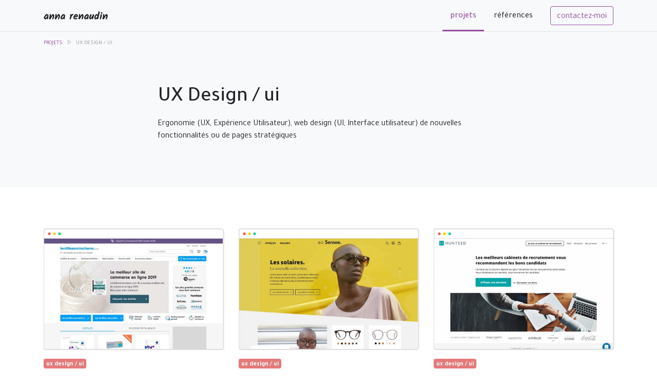

--- FILE ---
content_type: text/html; charset=UTF-8
request_url: https://www.annarenaudin.net/prestations/ux-design-ui/
body_size: 8926
content:
<!doctype html>
<html dir="ltr" lang="fr-FR" prefix="og: https://ogp.me/ns#">
<head>
	<meta charset="UTF-8">
	<meta name="viewport" content="width=device-width, initial-scale=1">
	<link rel="profile" href="https://gmpg.org/xfn/11">
	<link rel="icon" type="image/png" href="https://www.annarenaudin.net/wp-content/themes/annarenaudin/assets/images/favicon.png" />
	<script type="text/javascript"
		id="Cookiebot"
		src="https://consent.cookiebot.com/uc.js"
		data-cbid="6311fe25-aac9-4589-afac-18b30e3505f9"
						data-culture="FR"
				data-blockingmode="auto"
	></script>
<script data-cookieconsent="ignore">
	window.dataLayer = window.dataLayer || [];
	function gtag() {
		dataLayer.push(arguments);
	}
	gtag("consent", "default", {
		ad_storage: "denied",
		analytics_storage: "denied",
		functionality_storage: "denied",
		personalization_storage: "denied",
		security_storage: "granted",
		wait_for_update: 500,
	});
	gtag("set", "ads_data_redaction", true);
	</script>
<script>(function(h,c){h[c]=h[c]+(h[c]&&' ')+'quform-js'})(document.documentElement,'className');</script>
		<!-- All in One SEO 4.4.8 - aioseo.com -->
		<meta name="description" content="Ergonomie (UX, Expérience Utilisateur), web design (UI, Interface utilisateur) de nouvelles fonctionnalités ou de pages stratégiques" />
		<meta name="robots" content="max-image-preview:large" />
		<link rel="canonical" href="https://www.annarenaudin.net/prestations/ux-design-ui/" />
		<meta name="generator" content="All in One SEO (AIOSEO) 4.4.8" />
		<script type="application/ld+json" class="aioseo-schema">
			{"@context":"https:\/\/schema.org","@graph":[{"@type":"BreadcrumbList","@id":"https:\/\/www.annarenaudin.net\/prestations\/ux-design-ui\/#breadcrumblist","itemListElement":[{"@type":"ListItem","@id":"https:\/\/www.annarenaudin.net\/#listItem","position":1,"name":"Domicile","item":"https:\/\/www.annarenaudin.net\/","nextItem":"https:\/\/www.annarenaudin.net\/prestations\/ux-design-ui\/#listItem"},{"@type":"ListItem","@id":"https:\/\/www.annarenaudin.net\/prestations\/ux-design-ui\/#listItem","position":2,"name":"UX Design \/ ui","previousItem":"https:\/\/www.annarenaudin.net\/#listItem"}]},{"@type":"CollectionPage","@id":"https:\/\/www.annarenaudin.net\/prestations\/ux-design-ui\/#collectionpage","url":"https:\/\/www.annarenaudin.net\/prestations\/ux-design-ui\/","name":"UX Design \/ ui - Anna Renaudin","description":"Ergonomie (UX, Exp\u00e9rience Utilisateur), web design (UI, Interface utilisateur) de nouvelles fonctionnalit\u00e9s ou de pages strat\u00e9giques","inLanguage":"fr-FR","isPartOf":{"@id":"https:\/\/www.annarenaudin.net\/#website"},"breadcrumb":{"@id":"https:\/\/www.annarenaudin.net\/prestations\/ux-design-ui\/#breadcrumblist"}},{"@type":"Organization","@id":"https:\/\/www.annarenaudin.net\/#organization","name":"Anna Renaudin","url":"https:\/\/www.annarenaudin.net\/"},{"@type":"WebSite","@id":"https:\/\/www.annarenaudin.net\/#website","url":"https:\/\/www.annarenaudin.net\/","name":"Anna Renaudin","description":"Consultante ind\u00e9pendante en strat\u00e9gie digitale, web design & ergonomie web, cr\u00e9ation de site internet (La Rochelle, Paris)","inLanguage":"fr-FR","publisher":{"@id":"https:\/\/www.annarenaudin.net\/#organization"}}]}
		</script>
		<!-- All in One SEO -->


	<!-- This site is optimized with the Yoast SEO plugin v21.4 - https://yoast.com/wordpress/plugins/seo/ -->
	<link media="all" href="https://www.annarenaudin.net/wp-content/cache/autoptimize/css/autoptimize_268760a576a8698b432033b34c115bf6.css" rel="stylesheet"><title>UX Design / ui - Anna Renaudin</title>
	<meta name="description" content="Ergonomie (UX, Expérience Utilisateur), web design (UI, Interface utilisateur) de nouvelles fonctionnalités ou de pages stratégiques" />
	<link rel="canonical" href="https://www.annarenaudin.net/prestations/ux-design-ui/" />
	<meta property="og:locale" content="fr_FR" />
	<meta property="og:type" content="article" />
	<meta property="og:title" content="UX Design / ui Archives - Anna Renaudin" />
	<meta property="og:description" content="Ergonomie (UX, Expérience Utilisateur), web design (UI, Interface utilisateur) de nouvelles fonctionnalités ou de pages stratégiques" />
	<meta property="og:url" content="https://www.annarenaudin.net/prestations/ux-design-ui/" />
	<meta property="og:site_name" content="Anna Renaudin" />
	<meta name="twitter:card" content="summary_large_image" />
	<script type="application/ld+json" class="yoast-schema-graph">{"@context":"https://schema.org","@graph":[{"@type":"CollectionPage","@id":"https://www.annarenaudin.net/prestations/ux-design-ui/","url":"https://www.annarenaudin.net/prestations/ux-design-ui/","name":"UX Design / ui Archives - Anna Renaudin","isPartOf":{"@id":"https://www.annarenaudin.net/#website"},"primaryImageOfPage":{"@id":"https://www.annarenaudin.net/prestations/ux-design-ui/#primaryimage"},"image":{"@id":"https://www.annarenaudin.net/prestations/ux-design-ui/#primaryimage"},"thumbnailUrl":"https://www.annarenaudin.net/wp-content/uploads/2019/06/refonte-ergonomie-design-web-lentillesmoinscheres-home.jpg","description":"Ergonomie (UX, Expérience Utilisateur), web design (UI, Interface utilisateur) de nouvelles fonctionnalités ou de pages stratégiques","breadcrumb":{"@id":"https://www.annarenaudin.net/prestations/ux-design-ui/#breadcrumb"},"inLanguage":"fr-FR"},{"@type":"ImageObject","inLanguage":"fr-FR","@id":"https://www.annarenaudin.net/prestations/ux-design-ui/#primaryimage","url":"https://www.annarenaudin.net/wp-content/uploads/2019/06/refonte-ergonomie-design-web-lentillesmoinscheres-home.jpg","contentUrl":"https://www.annarenaudin.net/wp-content/uploads/2019/06/refonte-ergonomie-design-web-lentillesmoinscheres-home.jpg","width":1100,"height":700},{"@type":"BreadcrumbList","@id":"https://www.annarenaudin.net/prestations/ux-design-ui/#breadcrumb","itemListElement":[{"@type":"ListItem","position":1,"name":"Home","item":"https://www.annarenaudin.net/"},{"@type":"ListItem","position":2,"name":"UX Design / ui"}]},{"@type":"WebSite","@id":"https://www.annarenaudin.net/#website","url":"https://www.annarenaudin.net/","name":"Anna Renaudin","description":"Consultante indépendante en stratégie digitale, web design &amp; ergonomie web, création de site internet (La Rochelle, Paris)","potentialAction":[{"@type":"SearchAction","target":{"@type":"EntryPoint","urlTemplate":"https://www.annarenaudin.net/?s={search_term_string}"},"query-input":"required name=search_term_string"}],"inLanguage":"fr-FR"}]}</script>
	<!-- / Yoast SEO plugin. -->


<link rel='dns-prefetch' href='//code.jquery.com' />
<link rel='dns-prefetch' href='//cdnjs.cloudflare.com' />
<link rel='dns-prefetch' href='//cdn.jsdelivr.net' />
<link rel="alternate" type="application/rss+xml" title="Anna Renaudin &raquo; Flux" href="https://www.annarenaudin.net/feed/" />
<link rel="alternate" type="application/rss+xml" title="Anna Renaudin &raquo; Flux des commentaires" href="https://www.annarenaudin.net/comments/feed/" />
<link rel="alternate" type="application/rss+xml" title="Anna Renaudin &raquo; Flux de la catégorie UX Design / ui" href="https://www.annarenaudin.net/prestations/ux-design-ui/feed/" />
		<!-- This site uses the Google Analytics by MonsterInsights plugin v8.20.1 - Using Analytics tracking - https://www.monsterinsights.com/ -->
							<script src="//www.googletagmanager.com/gtag/js?id=G-1TNF1E4THB"  data-cfasync="false" data-wpfc-render="false" type="text/javascript" async></script>
			<script data-cfasync="false" data-wpfc-render="false" type="text/javascript">
				var mi_version = '8.20.1';
				var mi_track_user = true;
				var mi_no_track_reason = '';
				
								var disableStrs = [
										'ga-disable-G-1TNF1E4THB',
									];

				/* Function to detect opted out users */
				function __gtagTrackerIsOptedOut() {
					for (var index = 0; index < disableStrs.length; index++) {
						if (document.cookie.indexOf(disableStrs[index] + '=true') > -1) {
							return true;
						}
					}

					return false;
				}

				/* Disable tracking if the opt-out cookie exists. */
				if (__gtagTrackerIsOptedOut()) {
					for (var index = 0; index < disableStrs.length; index++) {
						window[disableStrs[index]] = true;
					}
				}

				/* Opt-out function */
				function __gtagTrackerOptout() {
					for (var index = 0; index < disableStrs.length; index++) {
						document.cookie = disableStrs[index] + '=true; expires=Thu, 31 Dec 2099 23:59:59 UTC; path=/';
						window[disableStrs[index]] = true;
					}
				}

				if ('undefined' === typeof gaOptout) {
					function gaOptout() {
						__gtagTrackerOptout();
					}
				}
								window.dataLayer = window.dataLayer || [];

				window.MonsterInsightsDualTracker = {
					helpers: {},
					trackers: {},
				};
				if (mi_track_user) {
					function __gtagDataLayer() {
						dataLayer.push(arguments);
					}

					function __gtagTracker(type, name, parameters) {
						if (!parameters) {
							parameters = {};
						}

						if (parameters.send_to) {
							__gtagDataLayer.apply(null, arguments);
							return;
						}

						if (type === 'event') {
														parameters.send_to = monsterinsights_frontend.v4_id;
							var hookName = name;
							if (typeof parameters['event_category'] !== 'undefined') {
								hookName = parameters['event_category'] + ':' + name;
							}

							if (typeof MonsterInsightsDualTracker.trackers[hookName] !== 'undefined') {
								MonsterInsightsDualTracker.trackers[hookName](parameters);
							} else {
								__gtagDataLayer('event', name, parameters);
							}
							
						} else {
							__gtagDataLayer.apply(null, arguments);
						}
					}

					__gtagTracker('js', new Date());
					__gtagTracker('set', {
						'developer_id.dZGIzZG': true,
											});
										__gtagTracker('config', 'G-1TNF1E4THB', {"forceSSL":"true","link_attribution":"true"} );
															window.gtag = __gtagTracker;										(function () {
						/* https://developers.google.com/analytics/devguides/collection/analyticsjs/ */
						/* ga and __gaTracker compatibility shim. */
						var noopfn = function () {
							return null;
						};
						var newtracker = function () {
							return new Tracker();
						};
						var Tracker = function () {
							return null;
						};
						var p = Tracker.prototype;
						p.get = noopfn;
						p.set = noopfn;
						p.send = function () {
							var args = Array.prototype.slice.call(arguments);
							args.unshift('send');
							__gaTracker.apply(null, args);
						};
						var __gaTracker = function () {
							var len = arguments.length;
							if (len === 0) {
								return;
							}
							var f = arguments[len - 1];
							if (typeof f !== 'object' || f === null || typeof f.hitCallback !== 'function') {
								if ('send' === arguments[0]) {
									var hitConverted, hitObject = false, action;
									if ('event' === arguments[1]) {
										if ('undefined' !== typeof arguments[3]) {
											hitObject = {
												'eventAction': arguments[3],
												'eventCategory': arguments[2],
												'eventLabel': arguments[4],
												'value': arguments[5] ? arguments[5] : 1,
											}
										}
									}
									if ('pageview' === arguments[1]) {
										if ('undefined' !== typeof arguments[2]) {
											hitObject = {
												'eventAction': 'page_view',
												'page_path': arguments[2],
											}
										}
									}
									if (typeof arguments[2] === 'object') {
										hitObject = arguments[2];
									}
									if (typeof arguments[5] === 'object') {
										Object.assign(hitObject, arguments[5]);
									}
									if ('undefined' !== typeof arguments[1].hitType) {
										hitObject = arguments[1];
										if ('pageview' === hitObject.hitType) {
											hitObject.eventAction = 'page_view';
										}
									}
									if (hitObject) {
										action = 'timing' === arguments[1].hitType ? 'timing_complete' : hitObject.eventAction;
										hitConverted = mapArgs(hitObject);
										__gtagTracker('event', action, hitConverted);
									}
								}
								return;
							}

							function mapArgs(args) {
								var arg, hit = {};
								var gaMap = {
									'eventCategory': 'event_category',
									'eventAction': 'event_action',
									'eventLabel': 'event_label',
									'eventValue': 'event_value',
									'nonInteraction': 'non_interaction',
									'timingCategory': 'event_category',
									'timingVar': 'name',
									'timingValue': 'value',
									'timingLabel': 'event_label',
									'page': 'page_path',
									'location': 'page_location',
									'title': 'page_title',
								};
								for (arg in args) {
																		if (!(!args.hasOwnProperty(arg) || !gaMap.hasOwnProperty(arg))) {
										hit[gaMap[arg]] = args[arg];
									} else {
										hit[arg] = args[arg];
									}
								}
								return hit;
							}

							try {
								f.hitCallback();
							} catch (ex) {
							}
						};
						__gaTracker.create = newtracker;
						__gaTracker.getByName = newtracker;
						__gaTracker.getAll = function () {
							return [];
						};
						__gaTracker.remove = noopfn;
						__gaTracker.loaded = true;
						window['__gaTracker'] = __gaTracker;
					})();
									} else {
										console.log("");
					(function () {
						function __gtagTracker() {
							return null;
						}

						window['__gtagTracker'] = __gtagTracker;
						window['gtag'] = __gtagTracker;
					})();
									}
			</script>
				<!-- / Google Analytics by MonsterInsights -->
		<script type="text/javascript">
window._wpemojiSettings = {"baseUrl":"https:\/\/s.w.org\/images\/core\/emoji\/14.0.0\/72x72\/","ext":".png","svgUrl":"https:\/\/s.w.org\/images\/core\/emoji\/14.0.0\/svg\/","svgExt":".svg","source":{"concatemoji":"https:\/\/www.annarenaudin.net\/wp-includes\/js\/wp-emoji-release.min.js?ver=6.3.5"}};
/*! This file is auto-generated */
!function(i,n){var o,s,e;function c(e){try{var t={supportTests:e,timestamp:(new Date).valueOf()};sessionStorage.setItem(o,JSON.stringify(t))}catch(e){}}function p(e,t,n){e.clearRect(0,0,e.canvas.width,e.canvas.height),e.fillText(t,0,0);var t=new Uint32Array(e.getImageData(0,0,e.canvas.width,e.canvas.height).data),r=(e.clearRect(0,0,e.canvas.width,e.canvas.height),e.fillText(n,0,0),new Uint32Array(e.getImageData(0,0,e.canvas.width,e.canvas.height).data));return t.every(function(e,t){return e===r[t]})}function u(e,t,n){switch(t){case"flag":return n(e,"\ud83c\udff3\ufe0f\u200d\u26a7\ufe0f","\ud83c\udff3\ufe0f\u200b\u26a7\ufe0f")?!1:!n(e,"\ud83c\uddfa\ud83c\uddf3","\ud83c\uddfa\u200b\ud83c\uddf3")&&!n(e,"\ud83c\udff4\udb40\udc67\udb40\udc62\udb40\udc65\udb40\udc6e\udb40\udc67\udb40\udc7f","\ud83c\udff4\u200b\udb40\udc67\u200b\udb40\udc62\u200b\udb40\udc65\u200b\udb40\udc6e\u200b\udb40\udc67\u200b\udb40\udc7f");case"emoji":return!n(e,"\ud83e\udef1\ud83c\udffb\u200d\ud83e\udef2\ud83c\udfff","\ud83e\udef1\ud83c\udffb\u200b\ud83e\udef2\ud83c\udfff")}return!1}function f(e,t,n){var r="undefined"!=typeof WorkerGlobalScope&&self instanceof WorkerGlobalScope?new OffscreenCanvas(300,150):i.createElement("canvas"),a=r.getContext("2d",{willReadFrequently:!0}),o=(a.textBaseline="top",a.font="600 32px Arial",{});return e.forEach(function(e){o[e]=t(a,e,n)}),o}function t(e){var t=i.createElement("script");t.src=e,t.defer=!0,i.head.appendChild(t)}"undefined"!=typeof Promise&&(o="wpEmojiSettingsSupports",s=["flag","emoji"],n.supports={everything:!0,everythingExceptFlag:!0},e=new Promise(function(e){i.addEventListener("DOMContentLoaded",e,{once:!0})}),new Promise(function(t){var n=function(){try{var e=JSON.parse(sessionStorage.getItem(o));if("object"==typeof e&&"number"==typeof e.timestamp&&(new Date).valueOf()<e.timestamp+604800&&"object"==typeof e.supportTests)return e.supportTests}catch(e){}return null}();if(!n){if("undefined"!=typeof Worker&&"undefined"!=typeof OffscreenCanvas&&"undefined"!=typeof URL&&URL.createObjectURL&&"undefined"!=typeof Blob)try{var e="postMessage("+f.toString()+"("+[JSON.stringify(s),u.toString(),p.toString()].join(",")+"));",r=new Blob([e],{type:"text/javascript"}),a=new Worker(URL.createObjectURL(r),{name:"wpTestEmojiSupports"});return void(a.onmessage=function(e){c(n=e.data),a.terminate(),t(n)})}catch(e){}c(n=f(s,u,p))}t(n)}).then(function(e){for(var t in e)n.supports[t]=e[t],n.supports.everything=n.supports.everything&&n.supports[t],"flag"!==t&&(n.supports.everythingExceptFlag=n.supports.everythingExceptFlag&&n.supports[t]);n.supports.everythingExceptFlag=n.supports.everythingExceptFlag&&!n.supports.flag,n.DOMReady=!1,n.readyCallback=function(){n.DOMReady=!0}}).then(function(){return e}).then(function(){var e;n.supports.everything||(n.readyCallback(),(e=n.source||{}).concatemoji?t(e.concatemoji):e.wpemoji&&e.twemoji&&(t(e.twemoji),t(e.wpemoji)))}))}((window,document),window._wpemojiSettings);
</script>

	







<script data-cfasync="false" data-wpfc-render="false" type="text/javascript" id='monsterinsights-frontend-script-js-extra'>/* <![CDATA[ */
var monsterinsights_frontend = {"js_events_tracking":"true","download_extensions":"doc,pdf,ppt,zip,xls,docx,pptx,xlsx","inbound_paths":"[{\"path\":\"\\\/go\\\/\",\"label\":\"affiliate\"},{\"path\":\"\\\/recommend\\\/\",\"label\":\"affiliate\"}]","home_url":"https:\/\/www.annarenaudin.net","hash_tracking":"false","v4_id":"G-1TNF1E4THB"};/* ]]> */
</script>
<link rel="https://api.w.org/" href="https://www.annarenaudin.net/wp-json/" /><link rel="alternate" type="application/json" href="https://www.annarenaudin.net/wp-json/wp/v2/categories/2" /><link rel="EditURI" type="application/rsd+xml" title="RSD" href="https://www.annarenaudin.net/xmlrpc.php?rsd" />
<meta name="generator" content="WordPress 6.3.5" />
</head>

<body class="archive category category-ux-design-ui category-2 hfeed">
<div id="page" class="site overflow-x-hidden">
	<header id="masthead" class="site-header">
		<div class="container">
			<div class="row">
				<div class="col-md-5">
					<div class="site-branding">
						<div class="pull-right"><span id="nav-burger"><span></span></span></div>
						<a href="https://www.annarenaudin.net/" rel="home"><img src="https://www.annarenaudin.net/wp-content/themes/annarenaudin/assets/images/anna-renaudin.svg" alt="Anna Renaudin" /></a>
					</div><!-- .site-branding -->
				</div>
				<div class="col-md-7 text-right">
					<nav id="site-navigation" class="main-navigation">
						<div class="menu-menu-1-container"><ul id="primary-menu" class="menu"><li id="menu-item-23" class="menu-item menu-item-type-post_type menu-item-object-page current_page_parent menu-item-23"><a href="https://www.annarenaudin.net/tous-les-projets/">Projets</a></li>
<li id="menu-item-27" class="menu-item menu-item-type-post_type menu-item-object-page menu-item-27"><a href="https://www.annarenaudin.net/references/">Références</a></li>
<li id="menu-item-24" class="has-btn menu-item menu-item-type-post_type menu-item-object-page menu-item-24"><a href="https://www.annarenaudin.net/contactez-moi/">Contactez-moi</a></li>
</ul></div>					</nav><!-- #site-navigation -->
				</div>
			</div>
		</div>
	</header><!-- #masthead -->

	<div id="content" class="site-content">

<div class="cover cover-md no-stripe">
  <div class="container">
    <div class="bread"><span property="itemListElement" typeof="ListItem"><a property="item" typeof="WebPage" title="Projets" href="/tous-les-projets/" class="taxonomy category"><span property="name">Projets</span></a><meta property="position" content="1"></span> <img src="/wp-content/themes/annarenaudin/assets/icons/icon-triangle-right.svg" alt="" class="bread-sep" /><!-- Breadcrumb NavXT 7.2.0 -->
<span class="archive taxonomy category current-item">UX Design / ui</span></div>
    <div class="row justify-content-md-center">
      <div class="col-md-8">
          <div class="jumbotron">
						<h1 class="h1">UX Design / ui</h1>						<p><p>Ergonomie (UX, Expérience Utilisateur), web design (UI, Interface utilisateur) de nouvelles fonctionnalités ou de pages stratégiques</p>
</p>          </div>
      </div>
    </div>
  </div>
</div>
<div class="container"><div class="row justify-content-md-center pt-10 pb-5"><div class="col-sm-6 col-lg-4">
<article id="post-131" class="project-sm post-131 projets type-projets status-publish has-post-thumbnail hentry category-ux-design-ui">
	<div class="browser browser-md wow fadeIn">
		<a href="https://www.annarenaudin.net/projets/refonte-ergonomique-et-design-de-la-page-daccueil-du-site-e-commerce-2/"><img src="https://www.annarenaudin.net/wp-content/uploads/2019/06/refonte-ergonomie-design-web-lentillesmoinscheres-home-1084x668.jpg" alt="" class="img-fluid" /></a>
	</div>

	<header class="entry-header mt-3">
		<div class="badge badge-ux-design-ui">ux design / ui</div>
		<h1 class="h1"><a href="https://www.annarenaudin.net/projets/refonte-ergonomique-et-design-de-la-page-daccueil-du-site-e-commerce-2/">Refonte ergonomique et design de la page d&rsquo;accueil du site e-commerce</a></h1>
		<h2 class="h2">Lentillesmoinscheres &bull; 2019</h2>
	</header><!-- .entry-header -->

</article><!-- #post-131 -->
</div><div class="col-sm-6 col-lg-4">
<article id="post-127" class="project-sm post-127 projets type-projets status-publish has-post-thumbnail hentry category-ux-design-ui">
	<div class="browser browser-md wow fadeIn">
		<a href="https://www.annarenaudin.net/projets/refonte-ergonomique-et-design-de-la-page-daccueil-du-site-e-commerce/"><img src="https://www.annarenaudin.net/wp-content/uploads/2019/04/refonte-ergonomie-design-web-sensee-1084x668.jpg" alt="" class="img-fluid" /></a>
	</div>

	<header class="entry-header mt-3">
		<div class="badge badge-ux-design-ui">ux design / ui</div>
		<h1 class="h1"><a href="https://www.annarenaudin.net/projets/refonte-ergonomique-et-design-de-la-page-daccueil-du-site-e-commerce/">Refonte ergonomique et design de la home du site e-commerce</a></h1>
		<h2 class="h2">Sensee &bull; 2019</h2>
	</header><!-- .entry-header -->

</article><!-- #post-127 -->
</div><div class="col-sm-6 col-lg-4">
<article id="post-16" class="project-sm post-16 projets type-projets status-publish has-post-thumbnail hentry category-ux-design-ui">
	<div class="browser browser-md wow fadeIn">
		<a href="https://www.annarenaudin.net/projets/refonte-ux-ui-du-site-corporate-hunteed/"><img src="https://www.annarenaudin.net/wp-content/uploads/2019/08/hunteed-site-web-corporate-1084x668.png" alt="" class="img-fluid" /></a>
	</div>

	<header class="entry-header mt-3">
		<div class="badge badge-ux-design-ui">ux design / ui</div>
		<h1 class="h1"><a href="https://www.annarenaudin.net/projets/refonte-ux-ui-du-site-corporate-hunteed/">Refonte ux/ui du site corporate</a></h1>
		<h2 class="h2">Hunteed &bull; 2019</h2>
	</header><!-- .entry-header -->

</article><!-- #post-16 -->
</div><div class="col-sm-6 col-lg-4">
<article id="post-158" class="project-sm post-158 projets type-projets status-publish has-post-thumbnail hentry category-ux-design-ui">
	<div class="browser browser-md wow fadeIn">
		<a href="https://www.annarenaudin.net/projets/refonte-ergonomique-et-graphique-du-blog/"><img src="https://www.annarenaudin.net/wp-content/uploads/2019/08/refonte-blog-rh-solutions-1084x668.jpg" alt="" class="img-fluid" /></a>
	</div>

	<header class="entry-header mt-3">
		<div class="badge badge-ux-design-ui">ux design / ui</div>
		<h1 class="h1"><a href="https://www.annarenaudin.net/projets/refonte-ergonomique-et-graphique-du-blog/">Refonte ergonomique et graphique du blog</a></h1>
		<h2 class="h2">RH Solutions &bull; 2019</h2>
	</header><!-- .entry-header -->

</article><!-- #post-158 -->
</div><div class="col-sm-6 col-lg-4">
<article id="post-170" class="project-sm post-170 projets type-projets status-publish has-post-thumbnail hentry category-ux-design-ui">
	<div class="browser browser-md wow fadeIn">
		<a href="https://www.annarenaudin.net/projets/ergonomie-et-design-du-formulaire-de-souscription-en-ligne/"><img src="https://www.annarenaudin.net/wp-content/uploads/2019/08/ergonomie-design-formulaire-souscription-en-ligne-enercoop-1084x668.jpg" alt="" class="img-fluid" /></a>
	</div>

	<header class="entry-header mt-3">
		<div class="badge badge-ux-design-ui">ux design / ui</div>
		<h1 class="h1"><a href="https://www.annarenaudin.net/projets/ergonomie-et-design-du-formulaire-de-souscription-en-ligne/">Ergonomie et Design du formulaire de souscription en ligne</a></h1>
		<h2 class="h2">Enercoop &bull; 2018</h2>
	</header><!-- .entry-header -->

</article><!-- #post-170 -->
</div><div class="col-sm-6 col-lg-4">
<article id="post-124" class="project-sm post-124 projets type-projets status-publish has-post-thumbnail hentry category-ux-design-ui">
	<div class="browser browser-md wow fadeIn">
		<a href="https://www.annarenaudin.net/projets/ergonomie-design-de-lapplication-hunters/"><img src="https://www.annarenaudin.net/wp-content/uploads/2018/09/ux-ui-design-application-web-hunters-1084x668.jpg" alt="" class="img-fluid" /></a>
	</div>

	<header class="entry-header mt-3">
		<div class="badge badge-ux-design-ui">ux design / ui</div>
		<h1 class="h1"><a href="https://www.annarenaudin.net/projets/ergonomie-design-de-lapplication-hunters/">Ergonomie &#038; design de l&rsquo;application Hunters</a></h1>
		<h2 class="h2">Hunteed &bull; 2018</h2>
	</header><!-- .entry-header -->

</article><!-- #post-124 -->
</div></div></div><div class="clearfix"></div><div class="text-center"></div>
	</div><!-- #content -->

	<footer id="colophon" class="site-footer border-t-light">
		<div class="container">
			<a href="https://www.annarenaudin.net/" rel="home"><img src="https://www.annarenaudin.net/wp-content/themes/annarenaudin/assets/images/anna-renaudin.svg" alt="Anna Renaudin" /></a>
			<div class="row mt-2">
				<div class="col-md-3">
					<ul class="list-inline">
						<li class="list-inline-item"><a href="/contactez-moi/" class="btn btn-outline-primary">Contactez-moi</a></li>
						<li class="list-inline-item"><a href="http://fr.linkedin.com/pub/anna-renaudin/21/b1b/790" target="_blank" class="svg-hover">
							<svg width="17px" height="16px" viewBox="0 0 17 16" version="1.1" xmlns="http://www.w3.org/2000/svg" xmlns:xlink="http://www.w3.org/1999/xlink">
    <!-- Generator: Sketch 56.3 (81716) - https://sketch.com -->
    <title>logo-linkedin</title>
    <desc>Created with Sketch.</desc>
    <g id="Page-1" stroke="none" stroke-width="1" fill="none" fill-rule="evenodd">
        <g id="home" transform="translate(-332.000000, -3732.000000)" fill="#303030" fill-rule="nonzero">
            <g id="footer" transform="translate(-33.000000, 3648.000000)">
                <g id="logo-linkedin" transform="translate(365.000000, 84.000000)">
                    <path d="M15.3,0 L0.7,0 C0.3,0 0,0.3 0,0.7 L0,15.4 C0,15.7 0.3,16 0.7,16 L15.4,16 C15.8,16 16.1,15.7 16.1,15.3 L16.1,0.7 C16,0.3 15.7,0 15.3,0 Z M4.7,13.6 L2.4,13.6 L2.4,6 L4.8,6 L4.8,13.6 L4.7,13.6 Z M3.6,5 C2.8,5 2.2,4.3 2.2,3.6 C2.2,2.8 2.8,2.2 3.6,2.2 C4.4,2.2 5,2.8 5,3.6 C4.9,4.3 4.3,5 3.6,5 Z M13.6,13.6 L11.2,13.6 L11.2,9.9 C11.2,9 11.2,7.9 10,7.9 C8.8,7.9 8.6,8.9 8.6,9.9 L8.6,13.7 L6.2,13.7 L6.2,6 L8.5,6 L8.5,7 L8.5,7 C8.8,6.4 9.6,5.8 10.7,5.8 C13.1,5.8 13.5,7.4 13.5,9.4 L13.5,13.6 L13.6,13.6 Z" id="Shape"></path>
                </g>
            </g>
        </g>
    </g>
</svg>							<!-- <img src="https://www.annarenaudin.net/wp-content/themes/annarenaudin/assets/icons/logo-linkedin.svg" alt="" /> -->
						</a></li>
						<li class="list-inline-item"><a href="https://twitter.com/annarenaudin" target="_blank" class="svg-hover">
							<svg width="16px" height="14px" viewBox="0 0 16 14" version="1.1" xmlns="http://www.w3.org/2000/svg" xmlns:xlink="http://www.w3.org/1999/xlink">
    <!-- Generator: Sketch 56.3 (81716) - https://sketch.com -->
    <title>logo-twitter</title>
    <desc>Created with Sketch.</desc>
    <g id="Page-1" stroke="none" stroke-width="1" fill="none" fill-rule="evenodd">
        <g id="home" transform="translate(-301.000000, -3733.000000)" fill="#303030" fill-rule="nonzero">
            <g id="footer" transform="translate(-33.000000, 3648.000000)">
                <g id="logo-twitter" transform="translate(334.000000, 85.000000)">
                    <path d="M16,2 C15.4,2.3 14.8,2.4 14.1,2.5 C14.8,2.1 15.3,1.5 15.5,0.7 C14.9,1.1 14.2,1.3 13.4,1.5 C12.8,0.9 11.9,0.5 11,0.5 C9.3,0.5 7.8,2 7.8,3.8 C7.8,4.1 7.8,4.3 7.9,4.5 C5.2,4.4 2.7,3.1 1.1,1.1 C0.8,1.6 0.7,2.1 0.7,2.8 C0.7,3.9 1.3,4.9 2.2,5.5 C1.7,5.5 1.2,5.3 0.7,5.1 C0.7,5.1 0.7,5.1 0.7,5.1 C0.7,6.7 1.8,8 3.3,8.3 C3,8.4 2.7,8.4 2.4,8.4 C2.2,8.4 2,8.4 1.8,8.3 C2.2,9.6 3.4,10.6 4.9,10.6 C3.8,11.5 2.4,12 0.8,12 C0.5,12 0.3,12 0,12 C1.5,12.9 3.2,13.5 5,13.5 C11,13.5 14.3,8.5 14.3,4.2 C14.3,4.1 14.3,3.9 14.3,3.8 C15,3.3 15.6,2.7 16,2 Z" id="Path"></path>
                </g>
            </g>
        </g>
    </g>
</svg>							<!-- <img src="https://www.annarenaudin.net/wp-content/themes/annarenaudin/assets/icons/logo-twitter.svg" alt="" /> -->
						</a></li>
						<li class="list-inline-item"><a href="skype:anna.renaudin?call" target="_blank" class="svg-hover">
							<svg width="16px" height="16px" viewBox="0 0 16 16" version="1.1" xmlns="http://www.w3.org/2000/svg" xmlns:xlink="http://www.w3.org/1999/xlink">
    <!-- Generator: Sketch 56.3 (81716) - https://sketch.com -->
    <title>logo-skype</title>
    <desc>Created with Sketch.</desc>
    <g id="Page-1" stroke="none" stroke-width="1" fill="none" fill-rule="evenodd">
        <g id="home" transform="translate(-364.000000, -3733.000000)" fill="#303030" fill-rule="nonzero">
            <g id="footer" transform="translate(-33.000000, 3648.000000)">
                <g id="logo-skype" transform="translate(397.000000, 85.000000)">
                    <path d="M15.4,9.3 C15.7727648,6.86216322 14.9975709,4.38892561 13.3,2.6 C10.8,-0.1 6.9,0.4 6.5,0.5 C5.88034335,0.182576822 5.19613148,0.0115238552 4.5,0 C2.03197817,0.0411823516 0.0411823516,2.03197817 -8.8817842e-16,4.5 C0.0193104867,5.27103985 0.225185727,6.02591573 0.6,6.7 C0.346177746,8.11021313 0.484543308,9.56305153 1,10.9 C1.79821612,12.6783825 3.22161753,14.1017839 5,14.9 C6.36409363,15.443214 7.84765805,15.6157215 9.3,15.4 C9.96561929,15.7951789 10.7259141,16.002532 11.5,16.0000229 C13.9680218,15.9588176 15.9588176,13.9680218 16,11.5 C15.9806895,10.7289602 15.7748143,9.97408427 15.4,9.3 Z M8,12.6 C5.3,12.6 4.1,11.3 4.1,10.3 C4.1,9.80294373 4.50294373,9.4 5,9.4 C6.1,9.4 5.9,11 8,11 C9.1,11 9.7,10.4 9.7,9.8 C9.7,8.6 8.3,8.8 6.4,8.3 C4.5,7.8 4.2,6.8 4.2,5.8 C4.2,3.8 6.1,3 7.9,3 C9.6,3 11.5,3.9 11.5,5.1 C11.4434894,5.5963491 10.9966478,5.95382236 10.5,5.9 C9.5,5.9 9.7,4.5 7.7,4.5 C6.7,4.5 6.2,4.9 6.2,5.6 C6.2,6.5 8,6.7 9.4,7 C11.3,7.5 11.8,8.6 11.8,9.6 C11.9,11.4 10.6,12.6 8,12.6 Z" id="Shape"></path>
                </g>
            </g>
        </g>
    </g>
</svg>							<!-- <img src="https://www.annarenaudin.net/wp-content/themes/annarenaudin/assets/icons/logo-skype.svg" alt="" /> -->
						</a></li>
					</ul>
				</div>
				<div class="col text-right">
					<nav id="footer-navigation" class="footer-navigation">
						<div class="menu-footer-container"><ul id="footer-primary-menu" class="menu"><li id="menu-item-63" class="menu-item menu-item-type-post_type menu-item-object-page current_page_parent menu-item-63"><a href="https://www.annarenaudin.net/tous-les-projets/">Projets</a></li>
<li id="menu-item-65" class="menu-item menu-item-type-taxonomy menu-item-object-category current-menu-item menu-item-65"><a href="https://www.annarenaudin.net/prestations/ux-design-ui/" aria-current="page">UX Design / UI</a></li>
<li id="menu-item-66" class="menu-item menu-item-type-taxonomy menu-item-object-category menu-item-66"><a href="https://www.annarenaudin.net/prestations/developpement-specifique/">Développement spécifique</a></li>
<li id="menu-item-64" class="menu-item menu-item-type-taxonomy menu-item-object-category menu-item-64"><a href="https://www.annarenaudin.net/prestations/site-web/">Création de sites web</a></li>
<li id="menu-item-62" class="menu-item menu-item-type-post_type menu-item-object-page menu-item-62"><a href="https://www.annarenaudin.net/references/">Références</a></li>
</ul></div>					</nav><!-- #site-navigation -->
				</div>
			</div>
		</div><!-- .container -->
		<div class="footer-end mt-3 text-center">
			© AR CONSULTING WEB. 2011 - 2024. <span> Tous droits réservés.</span> <a href="/mentions-legales/">Mentions légales.</a> <a href="/plan-du-site/">Plan du site.</a>
		</div>
	</footer><!-- #colophon -->
</div><!-- #page -->

<script type='text/javascript' src='https://code.jquery.com/jquery-3.3.1.min.js' id='jquery-js'></script>
<script type='text/javascript' id='quform-js-extra'>
/* <![CDATA[ */
var quformL10n = {"pluginUrl":"https:\/\/www.annarenaudin.net\/wp-content\/plugins\/quform","ajaxUrl":"https:\/\/www.annarenaudin.net\/wp-admin\/admin-ajax.php","ajaxError":"Ajax error","errorMessageTitle":"There was a problem","removeFile":"Remove"};
/* ]]> */
</script>

<script type='text/javascript' src='https://cdnjs.cloudflare.com/ajax/libs/wow/1.1.2/wow.min.js' id='wow-js'></script>
<script type='text/javascript' src='https://cdn.jsdelivr.net/bxslider/4.2.12/jquery.bxslider.min.js' id='bxslider-js'></script>

<script type='text/javascript' id='wp_mailjet_form_builder_widget-front-script-js-extra'>
/* <![CDATA[ */
var mjWidget = {"ajax_url":"https:\/\/www.annarenaudin.net\/wp-admin\/admin-ajax.php"};
/* ]]> */
</script>


<script defer src="https://www.annarenaudin.net/wp-content/cache/autoptimize/js/autoptimize_f48c6e0d20d7094bf0781c05c05882ef.js"></script></body>
</html>

<!--
Performance optimized by W3 Total Cache. Learn more: https://www.boldgrid.com/w3-total-cache/

Mise en cache de page à l’aide de disk: enhanced 

Served from: www.annarenaudin.net @ 2024-06-26 10:19:33 by W3 Total Cache
-->

--- FILE ---
content_type: image/svg+xml
request_url: https://www.annarenaudin.net/wp-content/themes/annarenaudin/assets/icons/icon-triangle-right.svg
body_size: 79
content:
<svg xmlns="http://www.w3.org/2000/svg" width="12" height="12" viewBox="0 0 12 12"><g class="nc-icon-wrapper" stroke-width="1" fill="#919191" stroke="#919191"><polygon points="2.5 0.5 2.5 11.5 10.5 6 2.5 0.5" fill="none" stroke="#919191" stroke-linecap="round" stroke-linejoin="round"/></g></svg>

--- FILE ---
content_type: image/svg+xml
request_url: https://www.annarenaudin.net/wp-content/themes/annarenaudin/assets/images/browser-md.svg
body_size: 520
content:
<?xml version="1.0" encoding="UTF-8"?>
<svg width="353px" height="237px" viewBox="0 0 353 237" version="1.1" xmlns="http://www.w3.org/2000/svg" xmlns:xlink="http://www.w3.org/1999/xlink">
    <!-- Generator: Sketch 56.3 (81716) - https://sketch.com -->
    <title>browser-md</title>
    <desc>Created with Sketch.</desc>
    <defs>
        <linearGradient x1="50%" y1="0%" x2="50%" y2="100%" id="linearGradient-1">
            <stop stop-color="#FFFFFF" stop-opacity="0.5" offset="0%"></stop>
            <stop stop-color="#000000" stop-opacity="0.5" offset="100%"></stop>
        </linearGradient>
    </defs>
    <g id="Page-1" stroke="none" stroke-width="1" fill="none" fill-rule="evenodd">
        <g id="projects" transform="translate(-154.000000, -428.000000)">
            <g id="line-#1" transform="translate(154.000000, 428.000000)">
                <g id="#1">
                    <g id="browser-md">
                        <rect id="Rectangle" stroke="#DDDDDD" stroke-width="2" fill="#FFFFFF" x="1" y="1" width="350" height="235" rx="4"></rect>
                        <circle id="Oval" fill="#FF5240" cx="11.5" cy="10.5" r="2.5"></circle>
                        <circle id="Oval" fill="#FFCA00" cx="21.5" cy="10.5" r="2.5"></circle>
                        <circle id="Oval" fill="#00D588" cx="31.5" cy="10.5" r="2.5"></circle>
                        <path d="M1,19.5 L352,19.5" id="Line-2" stroke="#DDDDDD" fill="url(#linearGradient-1)" stroke-linecap="square"></path>
                        <path d="M1,20.5 L352,20.5" id="Line-2" stroke="#DDDDDD" fill="url(#linearGradient-1)" stroke-linecap="square"></path>
                    </g>
                </g>
            </g>
        </g>
    </g>
</svg>

--- FILE ---
content_type: application/x-javascript; charset=utf-8
request_url: https://consent.cookiebot.com/6311fe25-aac9-4589-afac-18b30e3505f9/cc.js?renew=false&referer=www.annarenaudin.net&dnt=false&init=false&culture=FR
body_size: 215
content:
if(console){var cookiedomainwarning='Error: The domain WWW.ANNARENAUDIN.NET is not authorized to show the cookie banner for domain group ID 6311fe25-aac9-4589-afac-18b30e3505f9. Please add it to the domain group in the Cookiebot Manager to authorize the domain.';if(typeof console.warn === 'function'){console.warn(cookiedomainwarning)}else{console.log(cookiedomainwarning)}};

--- FILE ---
content_type: image/svg+xml
request_url: https://www.annarenaudin.net/wp-content/themes/annarenaudin/assets/images/anna-renaudin.svg
body_size: 6685
content:
<?xml version="1.0" encoding="UTF-8"?>
<svg width="125px" height="17px" viewBox="0 0 125 17" version="1.1" xmlns="http://www.w3.org/2000/svg" xmlns:xlink="http://www.w3.org/1999/xlink">
    <!-- Generator: Sketch 56.3 (81716) - https://sketch.com -->
    <title>annarenaudin</title>
    <desc>Created with Sketch.</desc>
    <g id="Page-1" stroke="none" stroke-width="1" fill="none" fill-rule="evenodd">
        <g id="home" transform="translate(-153.000000, -21.000000)" fill="#1F1F1F" fill-rule="nonzero">
            <g id="logo-anna-renaudin" transform="translate(153.000000, 17.000000)">
                <path d="M9,15.08 C9.2400012,15.2933344 9.36,15.4866658 9.36,15.66 C9.36,15.8333342 9.2800008,16.1933306 9.12,16.74 C8.9599992,17.2866694 8.8533336,17.7099985 8.8,18.01 C8.7466664,18.3100015 8.7033335,18.5466658 8.67,18.72 C8.6366665,18.8933342 8.6133334,19.0299995 8.6,19.13 C8.5866666,19.2300005 8.5633335,19.3533326 8.53,19.5 C8.4966665,19.6466674 8.4700001,19.7633329 8.45,19.85 C8.4299999,19.9366671 8.4033335,20.0366661 8.37,20.15 C8.3366665,20.2633339 8.3000002,20.3499997 8.26,20.41 C8.2199998,20.4700003 8.1733336,20.533333 8.12,20.6 C8.0399996,20.7066672 7.9066676,20.76 7.72,20.76 C7.5333324,20.76 7.3033347,20.5733352 7.03,20.2 C6.7566653,19.8266648 6.553334,19.373336 6.42,18.84 C5.1666604,20.1200064 4.1133376,20.76 3.26,20.76 C2.6866638,20.76 2.06667,20.4433365 1.4,19.81 C0.73333,19.1766635 0.4,18.5433365 0.4,17.91 C0.4,17.2766635 0.6866638,16.3733392 1.26,15.2 C1.8333362,14.0266608 2.6166617,12.94 3.61,11.94 C4.6033383,10.94 5.5866618,10.44 6.56,10.44 C7.1200028,10.44 7.766663,10.7666634 8.5,11.42 C9.233337,12.0733366 9.6,12.6699973 9.6,13.21 C9.6,13.7500027 9.4,14.3733298 9,15.08 Z M3.18,18.24 C3.713336,18.24 4.4233289,17.8766703 5.31,17.15 C6.1966711,16.4233297 6.7466656,15.5066722 6.96,14.4 C6.9733334,14.2399992 7.0866656,14.1466668 7.3,14.12 C7.2599998,13.3599962 7.1333344,12.98 6.92,12.98 C6.386664,12.98 5.7900033,13.3266632 5.13,14.02 C4.4699967,14.7133368 3.9300021,15.4533294 3.51,16.24 C3.0899979,17.0266706 2.88,17.6066648 2.88,17.98 C2.88,18.0866672 2.8966665,18.1566665 2.93,18.19 C2.9633335,18.2233335 3.046666,18.24 3.18,18.24 Z M18.06,10.44 C18.7533368,10.44 19.3633307,10.7499969 19.89,11.37 C20.4166693,11.9900031 20.68,12.6533298 20.68,13.36 C20.68,14.493339 20.4966685,15.6766605 20.13,16.91 C19.7633315,18.1433395 19.3633355,19.09333 18.93,19.76 C18.4966645,20.42667 18.0566689,20.76 17.61,20.76 C17.1633311,20.76 16.94,20.4466698 16.94,19.82 C16.94,19.3399976 17.1599978,18.3733406 17.6,16.92 C17.933335,15.719994 18.1,14.8600026 18.1,14.34 C18.1,13.8199974 18.033334,13.56 17.9,13.56 C17.7266658,13.56 17.5566675,13.6466658 17.39,13.82 C17.2233325,13.9933342 17.0866672,14.146666 16.98,14.28 C16.8733328,14.413334 16.7500007,14.5833323 16.61,14.79 C16.4699993,14.9966677 16.3500005,15.1833325 16.25,15.35 C16.1499995,15.5166675 16.0233341,15.7299987 15.87,15.99 C15.7166659,16.2500013 15.5933338,16.4633325 15.5,16.63 C15.4066662,16.7966675 15.2866674,17.013332 15.14,17.28 C13.8999938,19.6000116 12.9266702,20.76 12.22,20.76 C11.9399986,20.76 11.5866688,20.5166691 11.16,20.03 C10.7333312,19.5433309 10.52,19.1866678 10.52,18.96 C10.52,18.8133326 10.6166657,18.4966691 10.81,18.01 C11.0033343,17.5233309 11.1433329,17.1500013 11.23,16.89 C11.3166671,16.6299987 11.3899997,16.3533348 11.45,16.06 C11.5100003,15.7666652 11.5599998,15.4500017 11.6,15.11 C11.6400002,14.7699983 11.6699999,14.5066676 11.69,14.32 C11.7100001,14.1333324 11.7333332,13.840002 11.76,13.44 C11.8800006,11.706658 11.9833329,10.7466676 12.07,10.56 C12.1566671,10.3733324 12.2533328,10.28 12.36,10.28 C12.8666692,10.28 13.353331,10.4899979 13.82,10.91 C14.286669,11.3300021 14.52,11.7133316 14.52,12.06 C14.52,12.8866708 14.3066688,14.0733256 13.88,15.62 C14.746671,14.0999924 15.5366631,12.8566715 16.25,11.89 C16.9633369,10.9233285 17.5666642,10.44 18.06,10.44 Z M29.14,10.44 C29.8333368,10.44 30.4433307,10.7499969 30.97,11.37 C31.4966693,11.9900031 31.76,12.6533298 31.76,13.36 C31.76,14.493339 31.5766685,15.6766605 31.21,16.91 C30.8433315,18.1433395 30.4433355,19.09333 30.01,19.76 C29.5766645,20.42667 29.1366689,20.76 28.69,20.76 C28.2433311,20.76 28.02,20.4466698 28.02,19.82 C28.02,19.3399976 28.2399978,18.3733406 28.68,16.92 C29.013335,15.719994 29.18,14.8600026 29.18,14.34 C29.18,13.8199974 29.113334,13.56 28.98,13.56 C28.8066658,13.56 28.6366675,13.6466658 28.47,13.82 C28.3033325,13.9933342 28.1666672,14.146666 28.06,14.28 C27.9533328,14.413334 27.8300007,14.5833323 27.69,14.79 C27.5499993,14.9966677 27.4300005,15.1833325 27.33,15.35 C27.2299995,15.5166675 27.1033341,15.7299987 26.95,15.99 C26.7966659,16.2500013 26.6733338,16.4633325 26.58,16.63 C26.4866662,16.7966675 26.3666674,17.013332 26.22,17.28 C24.9799938,19.6000116 24.0066702,20.76 23.3,20.76 C23.0199986,20.76 22.6666688,20.5166691 22.24,20.03 C21.8133312,19.5433309 21.6,19.1866678 21.6,18.96 C21.6,18.8133326 21.6966657,18.4966691 21.89,18.01 C22.0833343,17.5233309 22.2233329,17.1500013 22.31,16.89 C22.3966671,16.6299987 22.4699997,16.3533348 22.53,16.06 C22.5900003,15.7666652 22.6399998,15.4500017 22.68,15.11 C22.7200002,14.7699983 22.7499999,14.5066676 22.77,14.32 C22.7900001,14.1333324 22.8133332,13.840002 22.84,13.44 C22.9600006,11.706658 23.0633329,10.7466676 23.15,10.56 C23.2366671,10.3733324 23.3333328,10.28 23.44,10.28 C23.9466692,10.28 24.433331,10.4899979 24.9,10.91 C25.366669,11.3300021 25.6,11.7133316 25.6,12.06 C25.6,12.8866708 25.3866688,14.0733256 24.96,15.62 C25.826671,14.0999924 26.6166631,12.8566715 27.33,11.89 C28.0433369,10.9233285 28.6466642,10.44 29.14,10.44 Z M41.36,15.08 C41.6000012,15.2933344 41.72,15.4866658 41.72,15.66 C41.72,15.8333342 41.6400008,16.1933306 41.48,16.74 C41.3199992,17.2866694 41.2133336,17.7099985 41.16,18.01 C41.1066664,18.3100015 41.0633335,18.5466658 41.03,18.72 C40.9966665,18.8933342 40.9733334,19.0299995 40.96,19.13 C40.9466666,19.2300005 40.9233335,19.3533326 40.89,19.5 C40.8566665,19.6466674 40.8300001,19.7633329 40.81,19.85 C40.7899999,19.9366671 40.7633335,20.0366661 40.73,20.15 C40.6966665,20.2633339 40.6600002,20.3499997 40.62,20.41 C40.5799998,20.4700003 40.5333336,20.533333 40.48,20.6 C40.3999996,20.7066672 40.2666676,20.76 40.08,20.76 C39.8933324,20.76 39.6633347,20.5733352 39.39,20.2 C39.1166653,19.8266648 38.913334,19.373336 38.78,18.84 C37.5266604,20.1200064 36.4733376,20.76 35.62,20.76 C35.0466638,20.76 34.42667,20.4433365 33.76,19.81 C33.09333,19.1766635 32.76,18.5433365 32.76,17.91 C32.76,17.2766635 33.0466638,16.3733392 33.62,15.2 C34.1933362,14.0266608 34.9766617,12.94 35.97,11.94 C36.9633383,10.94 37.9466618,10.44 38.92,10.44 C39.4800028,10.44 40.126663,10.7666634 40.86,11.42 C41.593337,12.0733366 41.96,12.6699973 41.96,13.21 C41.96,13.7500027 41.76,14.3733298 41.36,15.08 Z M35.54,18.24 C36.073336,18.24 36.7833289,17.8766703 37.67,17.15 C38.5566711,16.4233297 39.1066656,15.5066722 39.32,14.4 C39.3333334,14.2399992 39.4466656,14.1466668 39.66,14.12 C39.6199998,13.3599962 39.4933344,12.98 39.28,12.98 C38.746664,12.98 38.1500033,13.3266632 37.49,14.02 C36.8299967,14.7133368 36.2900021,15.4533294 35.87,16.24 C35.4499979,17.0266706 35.24,17.6066648 35.24,17.98 C35.24,18.0866672 35.2566665,18.1566665 35.29,18.19 C35.3233335,18.2233335 35.406666,18.24 35.54,18.24 Z M51.86,13.82 L51.74,11.56 C51.74,10.8133296 51.973331,10.44 52.44,10.44 C52.706668,10.44 52.9699987,10.539999 53.23,10.74 C53.4900013,10.940001 53.686666,11.2533312 53.82,11.68 C54.2733356,11.279998 54.7699973,10.9566679 55.31,10.71 C55.8500027,10.4633321 56.3266646,10.34 56.74,10.34 C57.7133382,10.34 58.2,10.573331 58.2,11.04 C58.2,11.2800012 58.1566671,11.4566661 58.07,11.57 C57.9833329,11.6833339 57.9166669,11.7666664 57.87,11.82 C57.8233331,11.8733336 57.7433339,11.9433329 57.63,12.03 C57.5166661,12.1166671 57.4333336,12.1799998 57.38,12.22 C57.0733318,12.420001 56.853334,12.5599996 56.72,12.64 C56.119997,13.0133352 55.6066688,13.4633307 55.18,13.99 C54.7533312,14.5166693 54.4333344,15.246662 54.22,16.18 C53.8599982,17.713341 53.5100017,18.8566629 53.17,19.61 C52.8299983,20.3633371 52.4500021,20.74 52.03,20.74 C51.6099979,20.74 51.2966677,20.540002 51.09,20.14 C50.8833323,19.739998 50.78,19.3633351 50.78,19.01 C50.78,18.6566649 50.9099987,18.1266702 51.17,17.42 C51.4300013,16.7133298 51.6099995,16.1033359 51.71,15.59 C51.8100005,15.0766641 51.86,14.48667 51.86,13.82 Z M66.96,14.18 C66.96,14.8333366 66.5166711,15.4199974 65.63,15.94 C64.7433289,16.4600026 63.833338,16.72 62.9,16.72 C61.966662,16.72 61.200003,16.653334 60.6,16.52 C60.4799994,16.8800018 60.42,17.2399982 60.42,17.6 C60.42,17.9600018 60.4799994,18.2166659 60.6,18.37 C60.7200006,18.5233341 61.0199976,18.6 61.5,18.6 C62.5,18.6 63.3566631,18.5066676 64.07,18.32 C64.7833369,18.1333324 65.1533332,18.04 65.18,18.04 C65.7266694,18.04 66,18.2199982 66,18.58 C66,19.1000026 65.5700043,19.593331 64.71,20.06 C63.8499957,20.526669 62.8566723,20.76 61.73,20.76 C60.6033277,20.76 59.7000034,20.4066702 59.02,19.7 C58.3399966,18.9933298 58,18.1566715 58,17.19 C58,16.2233285 58.2833305,15.2133386 58.85,14.16 C59.4166695,13.1066614 60.1266624,12.2233369 60.98,11.51 C61.8333376,10.7966631 62.6833291,10.44 63.53,10.44 C64.3766709,10.44 65.1599964,10.8566625 65.88,11.69 C66.6000036,12.5233375 66.96,13.3533292 66.96,14.18 Z M64.64,13.86 C64.64,13.726666 64.5000014,13.5333346 64.22,13.28 C63.9399986,13.0266654 63.6766679,12.9 63.43,12.9 C63.1833321,12.9 62.8666686,13.0766649 62.48,13.43 C62.0933314,13.7833351 61.7266684,14.2399972 61.38,14.8 C61.5000006,14.8133334 61.6733322,14.82 61.9,14.82 C63.7266758,14.82 64.64,14.5000032 64.64,13.86 Z M75.12,10.44 C75.8133368,10.44 76.4233307,10.7499969 76.95,11.37 C77.4766693,11.9900031 77.74,12.6533298 77.74,13.36 C77.74,14.493339 77.5566685,15.6766605 77.19,16.91 C76.8233315,18.1433395 76.4233355,19.09333 75.99,19.76 C75.5566645,20.42667 75.1166689,20.76 74.67,20.76 C74.2233311,20.76 74,20.4466698 74,19.82 C74,19.3399976 74.2199978,18.3733406 74.66,16.92 C74.993335,15.719994 75.16,14.8600026 75.16,14.34 C75.16,13.8199974 75.093334,13.56 74.96,13.56 C74.7866658,13.56 74.6166675,13.6466658 74.45,13.82 C74.2833325,13.9933342 74.1466672,14.146666 74.04,14.28 C73.9333328,14.413334 73.8100007,14.5833323 73.67,14.79 C73.5299993,14.9966677 73.4100005,15.1833325 73.31,15.35 C73.2099995,15.5166675 73.0833341,15.7299987 72.93,15.99 C72.7766659,16.2500013 72.6533338,16.4633325 72.56,16.63 C72.4666662,16.7966675 72.3466674,17.013332 72.2,17.28 C70.9599938,19.6000116 69.9866702,20.76 69.28,20.76 C68.9999986,20.76 68.6466688,20.5166691 68.22,20.03 C67.7933312,19.5433309 67.58,19.1866678 67.58,18.96 C67.58,18.8133326 67.6766657,18.4966691 67.87,18.01 C68.0633343,17.5233309 68.2033329,17.1500013 68.29,16.89 C68.3766671,16.6299987 68.4499997,16.3533348 68.51,16.06 C68.5700003,15.7666652 68.6199998,15.4500017 68.66,15.11 C68.7000002,14.7699983 68.7299999,14.5066676 68.75,14.32 C68.7700001,14.1333324 68.7933332,13.840002 68.82,13.44 C68.9400006,11.706658 69.0433329,10.7466676 69.13,10.56 C69.2166671,10.3733324 69.3133328,10.28 69.42,10.28 C69.9266692,10.28 70.413331,10.4899979 70.88,10.91 C71.346669,11.3300021 71.58,11.7133316 71.58,12.06 C71.58,12.8866708 71.3666688,14.0733256 70.94,15.62 C71.806671,14.0999924 72.5966631,12.8566715 73.31,11.89 C74.0233369,10.9233285 74.6266642,10.44 75.12,10.44 Z M87.34,15.08 C87.5800012,15.2933344 87.7,15.4866658 87.7,15.66 C87.7,15.8333342 87.6200008,16.1933306 87.46,16.74 C87.2999992,17.2866694 87.1933336,17.7099985 87.14,18.01 C87.0866664,18.3100015 87.0433335,18.5466658 87.01,18.72 C86.9766665,18.8933342 86.9533334,19.0299995 86.94,19.13 C86.9266666,19.2300005 86.9033335,19.3533326 86.87,19.5 C86.8366665,19.6466674 86.8100001,19.7633329 86.79,19.85 C86.7699999,19.9366671 86.7433335,20.0366661 86.71,20.15 C86.6766665,20.2633339 86.6400002,20.3499997 86.6,20.41 C86.5599998,20.4700003 86.5133336,20.533333 86.46,20.6 C86.3799996,20.7066672 86.2466676,20.76 86.06,20.76 C85.8733324,20.76 85.6433347,20.5733352 85.37,20.2 C85.0966653,19.8266648 84.893334,19.373336 84.76,18.84 C83.5066604,20.1200064 82.4533376,20.76 81.6,20.76 C81.0266638,20.76 80.40667,20.4433365 79.74,19.81 C79.07333,19.1766635 78.74,18.5433365 78.74,17.91 C78.74,17.2766635 79.0266638,16.3733392 79.6,15.2 C80.1733362,14.0266608 80.9566617,12.94 81.95,11.94 C82.9433383,10.94 83.9266618,10.44 84.9,10.44 C85.4600028,10.44 86.106663,10.7666634 86.84,11.42 C87.573337,12.0733366 87.94,12.6699973 87.94,13.21 C87.94,13.7500027 87.74,14.3733298 87.34,15.08 Z M81.52,18.24 C82.053336,18.24 82.7633289,17.8766703 83.65,17.15 C84.5366711,16.4233297 85.0866656,15.5066722 85.3,14.4 C85.3133334,14.2399992 85.4266656,14.1466668 85.64,14.12 C85.5999998,13.3599962 85.4733344,12.98 85.26,12.98 C84.726664,12.98 84.1300033,13.3266632 83.47,14.02 C82.8099967,14.7133368 82.2700021,15.4533294 81.85,16.24 C81.4299979,17.0266706 81.22,17.6066648 81.22,17.98 C81.22,18.0866672 81.2366665,18.1566665 81.27,18.19 C81.3033335,18.2233335 81.386666,18.24 81.52,18.24 Z M96.06,10.94 C96.1666672,10.606665 96.3799984,10.44 96.7,10.44 C97.0200016,10.44 97.3899979,10.7133306 97.81,11.26 C98.2300021,11.8066694 98.44,12.279998 98.44,12.68 C98.44,12.8266674 98.1333364,13.8066576 97.52,15.62 C96.9066636,17.4333424 96.433335,18.8666614 96.1,19.92 C95.9133324,20.4800028 95.6000022,20.76 95.16,20.76 C94.893332,20.76 94.6700009,20.6633343 94.49,20.47 C94.3099991,20.2766657 94.22,19.9733354 94.22,19.56 C94.22,19.1466646 94.2999992,18.5600038 94.46,17.8 C93.0866598,19.7733432 91.9933374,20.76 91.18,20.76 C90.7533312,20.76 90.24,20.4833361 89.64,19.93 C89.039997,19.3766639 88.74,18.8400026 88.74,18.32 C88.74,17.0399936 89.1033297,15.4066766 89.83,13.42 C90.5566703,11.4333234 91.24,10.44 91.88,10.44 C92.2666686,10.44 92.6099985,10.6133316 92.91,10.96 C93.2100015,11.3066684 93.36,11.6866646 93.36,12.1 C93.36,12.2600008 93.193335,12.706663 92.86,13.44 C91.8466616,15.640011 91.34,17.1933288 91.34,18.1 C91.34,18.1800004 91.373333,18.22 91.44,18.22 C91.640001,18.22 92.0166639,17.9033365 92.57,17.27 C93.1233361,16.6366635 93.7433299,15.7300059 94.43,14.55 C95.1166701,13.3699941 95.659998,12.1666728 96.06,10.94 Z M107.3,4.84 C107.620002,4.84 108.039997,5.1299971 108.56,5.71 C109.080003,6.2900029 109.34,6.8333308 109.34,7.34 C109.34,7.5933346 109.106669,8.6466574 108.64,10.5 C108.173331,12.3533426 107.893334,13.4733314 107.8,13.86 C106.733328,18.460023 105.953336,20.76 105.46,20.76 C105.179999,20.76 104.866668,20.593335 104.52,20.26 C104.173332,19.926665 104,19.6000016 104,19.28 C104,19.213333 104.006667,19.1600002 104.02,19.12 C102.68666,20.2133388 101.730003,20.76 101.15,20.76 C100.569997,20.76 100.010003,20.4500031 99.47,19.83 C98.9299973,19.2099969 98.66,18.6466692 98.66,18.14 C98.66,17.6333308 98.7299993,17.0700031 98.87,16.45 C99.0100007,15.8299969 99.2266652,15.1733368 99.52,14.48 C99.8133348,13.7866632 100.149998,13.1366697 100.53,12.53 C100.910002,11.9233303 101.369997,11.4233353 101.91,11.03 C102.450003,10.6366647 103.006664,10.44 103.58,10.44 C104.433338,10.44 105.133331,10.873329 105.68,11.74 C106.400004,8.5799842 106.746667,6.4800052 106.72,5.44 C106.72,5.039998 106.913331,4.84 107.3,4.84 Z M101.4,18.22 C101.733335,18.22 102.296663,17.9333362 103.09,17.36 C103.883337,16.7866638 104.473331,16.0600044 104.86,15.18 C104.846667,15.0733328 104.84,14.8400018 104.84,14.48 C104.84,14.1199982 104.720001,13.7800016 104.48,13.46 C104.239999,13.1399984 104.020001,12.98 103.82,12.98 C103.419998,12.98 103.036669,13.1933312 102.67,13.62 C102.303331,14.0466688 102.013334,14.5533304 101.8,15.14 C101.346664,16.3800062 101.12,17.3199968 101.12,17.96 C101.12,18.0666672 101.136667,18.1366665 101.17,18.17 C101.203333,18.2033335 101.279999,18.22 101.4,18.22 Z M111.5,7.94 C111.5,7.5933316 111.656665,7.2366685 111.97,6.87 C112.283335,6.5033315 112.589999,6.32 112.89,6.32 C113.190001,6.32 113.546665,6.6799964 113.96,7.4 C114.373335,8.1200036 114.58,8.6433317 114.58,8.97 C114.58,9.2966683 114.473334,9.5466658 114.26,9.72 C114.046666,9.8933342 113.826668,9.98 113.6,9.98 C113.213331,9.98 112.766669,9.7266692 112.26,9.22 C111.753331,8.7133308 111.5,8.2866684 111.5,7.94 Z M111.8,10.44 C112.266669,10.44 112.683332,10.706664 113.05,11.24 C113.416669,11.773336 113.6,12.2866642 113.6,12.78 C113.6,13.0333346 113.370002,13.9433255 112.91,15.51 C112.449998,17.0766745 111.993336,18.559993 111.54,19.96 C111.379999,20.4800026 111.053336,20.74 110.56,20.74 C110.266665,20.74 110.010001,20.6300011 109.79,20.41 C109.569999,20.1899989 109.46,19.9033351 109.46,19.55 C109.46,19.1966649 109.629998,18.3166737 109.97,16.91 C110.310002,15.5033263 110.569999,14.3033383 110.75,13.31 C110.930001,12.3166617 111.096666,11.5900023 111.25,11.13 C111.403334,10.6699977 111.586666,10.44 111.8,10.44 Z M122.1,10.44 C122.793337,10.44 123.403331,10.7499969 123.93,11.37 C124.456669,11.9900031 124.72,12.6533298 124.72,13.36 C124.72,14.493339 124.536669,15.6766605 124.17,16.91 C123.803332,18.1433395 123.403335,19.09333 122.97,19.76 C122.536665,20.42667 122.096669,20.76 121.65,20.76 C121.203331,20.76 120.98,20.4466698 120.98,19.82 C120.98,19.3399976 121.199998,18.3733406 121.64,16.92 C121.973335,15.719994 122.14,14.8600026 122.14,14.34 C122.14,13.8199974 122.073334,13.56 121.94,13.56 C121.766666,13.56 121.596667,13.6466658 121.43,13.82 C121.263333,13.9933342 121.126667,14.146666 121.02,14.28 C120.913333,14.413334 120.790001,14.5833323 120.65,14.79 C120.509999,14.9966677 120.390001,15.1833325 120.29,15.35 C120.19,15.5166675 120.063334,15.7299987 119.91,15.99 C119.756666,16.2500013 119.633334,16.4633325 119.54,16.63 C119.446666,16.7966675 119.326667,17.013332 119.18,17.28 C117.939994,19.6000116 116.96667,20.76 116.26,20.76 C115.979999,20.76 115.626669,20.5166691 115.2,20.03 C114.773331,19.5433309 114.56,19.1866678 114.56,18.96 C114.56,18.8133326 114.656666,18.4966691 114.85,18.01 C115.043334,17.5233309 115.183333,17.1500013 115.27,16.89 C115.356667,16.6299987 115.43,16.3533348 115.49,16.06 C115.55,15.7666652 115.6,15.4500017 115.64,15.11 C115.68,14.7699983 115.71,14.5066676 115.73,14.32 C115.75,14.1333324 115.773333,13.840002 115.8,13.44 C115.920001,11.706658 116.023333,10.7466676 116.11,10.56 C116.196667,10.3733324 116.293333,10.28 116.4,10.28 C116.906669,10.28 117.393331,10.4899979 117.86,10.91 C118.326669,11.3300021 118.56,11.7133316 118.56,12.06 C118.56,12.8866708 118.346669,14.0733256 117.92,15.62 C118.786671,14.0999924 119.576663,12.8566715 120.29,11.89 C121.003337,10.9233285 121.606664,10.44 122.1,10.44 Z" id="annarenaudin"></path>
            </g>
        </g>
    </g>
</svg>